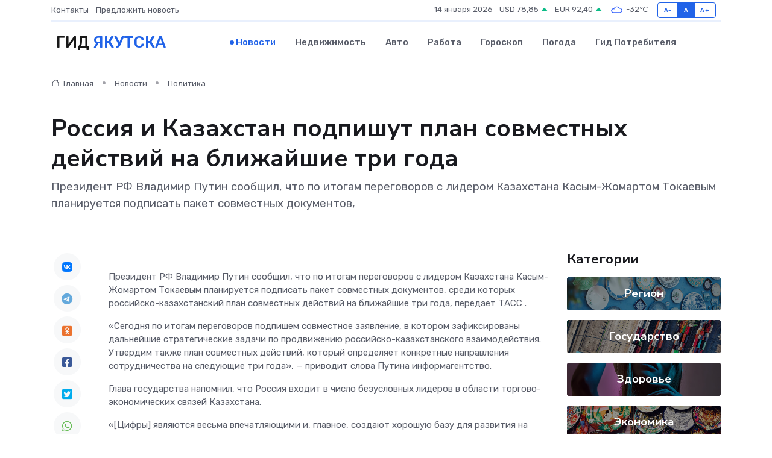

--- FILE ---
content_type: text/html; charset=UTF-8
request_url: https://yakutsk-gid.ru/news/politika/rossiya-i-kazahstan-podpishut-plan-sovmestnyh-deystviy-na-blizhayshie-tri-goda.htm
body_size: 9246
content:
<!DOCTYPE html>
<html lang="ru">
<head>
	<meta charset="utf-8">
	<meta name="csrf-token" content="bWcTAp22aOwmBpvrJNDRlxkCd67eK4Co0SMjEsGu">
    <meta http-equiv="X-UA-Compatible" content="IE=edge">
    <meta name="viewport" content="width=device-width, initial-scale=1">
    <title>Россия и Казахстан подпишут план совместных действий на ближайшие три года - новости Якутска</title>
    <meta name="description" property="description" content="Президент РФ Владимир Путин сообщил, что по итогам переговоров с лидером Казахстана Касым-Жомартом Токаевым планируется подписать пакет совместных документов,">
    
    <meta property="fb:pages" content="105958871990207" />
    <link rel="shortcut icon" type="image/x-icon" href="https://yakutsk-gid.ru/favicon.svg">
    <link rel="canonical" href="https://yakutsk-gid.ru/news/politika/rossiya-i-kazahstan-podpishut-plan-sovmestnyh-deystviy-na-blizhayshie-tri-goda.htm">
    <link rel="preconnect" href="https://fonts.gstatic.com">
    <link rel="dns-prefetch" href="https://fonts.googleapis.com">
    <link rel="dns-prefetch" href="https://pagead2.googlesyndication.com">
    <link rel="dns-prefetch" href="https://res.cloudinary.com">
    <link href="https://fonts.googleapis.com/css2?family=Nunito+Sans:wght@400;700&family=Rubik:wght@400;500;700&display=swap" rel="stylesheet">
    <link rel="stylesheet" type="text/css" href="https://yakutsk-gid.ru/assets/font-awesome/css/all.min.css">
    <link rel="stylesheet" type="text/css" href="https://yakutsk-gid.ru/assets/bootstrap-icons/bootstrap-icons.css">
    <link rel="stylesheet" type="text/css" href="https://yakutsk-gid.ru/assets/tiny-slider/tiny-slider.css">
    <link rel="stylesheet" type="text/css" href="https://yakutsk-gid.ru/assets/glightbox/css/glightbox.min.css">
    <link rel="stylesheet" type="text/css" href="https://yakutsk-gid.ru/assets/plyr/plyr.css">
    <link id="style-switch" rel="stylesheet" type="text/css" href="https://yakutsk-gid.ru/assets/css/style.css">
    <link rel="stylesheet" type="text/css" href="https://yakutsk-gid.ru/assets/css/style2.css">

    <meta name="twitter:card" content="summary">
    <meta name="twitter:site" content="@mysite">
    <meta name="twitter:title" content="Россия и Казахстан подпишут план совместных действий на ближайшие три года - новости Якутска">
    <meta name="twitter:description" content="Президент РФ Владимир Путин сообщил, что по итогам переговоров с лидером Казахстана Касым-Жомартом Токаевым планируется подписать пакет совместных документов,">
    <meta name="twitter:creator" content="@mysite">
    <meta name="twitter:image:src" content="https://res.cloudinary.com/dctaddtoz/image/upload/rvnsjfqtwo18w7whukhp">
    <meta name="twitter:domain" content="yakutsk-gid.ru">
    <meta name="twitter:card" content="summary_large_image" /><meta name="twitter:image" content="https://res.cloudinary.com/dctaddtoz/image/upload/rvnsjfqtwo18w7whukhp">

    <meta property="og:url" content="http://yakutsk-gid.ru/news/politika/rossiya-i-kazahstan-podpishut-plan-sovmestnyh-deystviy-na-blizhayshie-tri-goda.htm">
    <meta property="og:title" content="Россия и Казахстан подпишут план совместных действий на ближайшие три года - новости Якутска">
    <meta property="og:description" content="Президент РФ Владимир Путин сообщил, что по итогам переговоров с лидером Казахстана Касым-Жомартом Токаевым планируется подписать пакет совместных документов,">
    <meta property="og:type" content="website">
    <meta property="og:image" content="https://res.cloudinary.com/dctaddtoz/image/upload/rvnsjfqtwo18w7whukhp">
    <meta property="og:locale" content="ru_RU">
    <meta property="og:site_name" content="Гид Якутска">
    

    <link rel="image_src" href="https://res.cloudinary.com/dctaddtoz/image/upload/rvnsjfqtwo18w7whukhp" />

    <link rel="alternate" type="application/rss+xml" href="https://yakutsk-gid.ru/feed" title="Якутск: гид, новости, афиша">
        <script async src="https://pagead2.googlesyndication.com/pagead/js/adsbygoogle.js"></script>
    <script>
        (adsbygoogle = window.adsbygoogle || []).push({
            google_ad_client: "ca-pub-0899253526956684",
            enable_page_level_ads: true
        });
    </script>
        
    
    
    
    <script>if (window.top !== window.self) window.top.location.replace(window.self.location.href);</script>
    <script>if(self != top) { top.location=document.location;}</script>

<!-- Google tag (gtag.js) -->
<script async src="https://www.googletagmanager.com/gtag/js?id=G-71VQP5FD0J"></script>
<script>
  window.dataLayer = window.dataLayer || [];
  function gtag(){dataLayer.push(arguments);}
  gtag('js', new Date());

  gtag('config', 'G-71VQP5FD0J');
</script>
</head>
<body>
<script type="text/javascript" > (function(m,e,t,r,i,k,a){m[i]=m[i]||function(){(m[i].a=m[i].a||[]).push(arguments)}; m[i].l=1*new Date();k=e.createElement(t),a=e.getElementsByTagName(t)[0],k.async=1,k.src=r,a.parentNode.insertBefore(k,a)}) (window, document, "script", "https://mc.yandex.ru/metrika/tag.js", "ym"); ym(54008377, "init", {}); ym(86840228, "init", { clickmap:true, trackLinks:true, accurateTrackBounce:true, webvisor:true });</script> <noscript><div><img src="https://mc.yandex.ru/watch/54008377" style="position:absolute; left:-9999px;" alt="" /><img src="https://mc.yandex.ru/watch/86840228" style="position:absolute; left:-9999px;" alt="" /></div></noscript>
<script type="text/javascript">
    new Image().src = "//counter.yadro.ru/hit?r"+escape(document.referrer)+((typeof(screen)=="undefined")?"":";s"+screen.width+"*"+screen.height+"*"+(screen.colorDepth?screen.colorDepth:screen.pixelDepth))+";u"+escape(document.URL)+";h"+escape(document.title.substring(0,150))+";"+Math.random();
</script>
<!-- Rating@Mail.ru counter -->
<script type="text/javascript">
var _tmr = window._tmr || (window._tmr = []);
_tmr.push({id: "3138453", type: "pageView", start: (new Date()).getTime()});
(function (d, w, id) {
  if (d.getElementById(id)) return;
  var ts = d.createElement("script"); ts.type = "text/javascript"; ts.async = true; ts.id = id;
  ts.src = "https://top-fwz1.mail.ru/js/code.js";
  var f = function () {var s = d.getElementsByTagName("script")[0]; s.parentNode.insertBefore(ts, s);};
  if (w.opera == "[object Opera]") { d.addEventListener("DOMContentLoaded", f, false); } else { f(); }
})(document, window, "topmailru-code");
</script><noscript><div>
<img src="https://top-fwz1.mail.ru/counter?id=3138453;js=na" style="border:0;position:absolute;left:-9999px;" alt="Top.Mail.Ru" />
</div></noscript>
<!-- //Rating@Mail.ru counter -->

<header class="navbar-light navbar-sticky header-static">
    <div class="navbar-top d-none d-lg-block small">
        <div class="container">
            <div class="d-md-flex justify-content-between align-items-center my-1">
                <!-- Top bar left -->
                <ul class="nav">
                    <li class="nav-item">
                        <a class="nav-link ps-0" href="https://yakutsk-gid.ru/contacts">Контакты</a>
                    </li>
                    <li class="nav-item">
                        <a class="nav-link ps-0" href="https://yakutsk-gid.ru/sendnews">Предложить новость</a>
                    </li>
                    
                </ul>
                <!-- Top bar right -->
                <div class="d-flex align-items-center">
                    
                    <ul class="list-inline mb-0 text-center text-sm-end me-3">
						<li class="list-inline-item">
							<span>14 января 2026</span>
						</li>
                        <li class="list-inline-item">
                            <a class="nav-link px-0" href="https://yakutsk-gid.ru/currency">
                                <span>USD 78,85 <i class="bi bi-caret-up-fill text-success"></i></span>
                            </a>
						</li>
                        <li class="list-inline-item">
                            <a class="nav-link px-0" href="https://yakutsk-gid.ru/currency">
                                <span>EUR 92,40 <i class="bi bi-caret-up-fill text-success"></i></span>
                            </a>
						</li>
						<li class="list-inline-item">
                            <a class="nav-link px-0" href="https://yakutsk-gid.ru/pogoda">
                                <svg xmlns="http://www.w3.org/2000/svg" width="25" height="25" viewBox="0 0 30 30"><path fill="#315EFB" fill-rule="evenodd" d="M25.036 13.066a4.948 4.948 0 0 1 0 5.868A4.99 4.99 0 0 1 20.99 21H8.507a4.49 4.49 0 0 1-3.64-1.86 4.458 4.458 0 0 1 0-5.281A4.491 4.491 0 0 1 8.506 12c.686 0 1.37.159 1.996.473a.5.5 0 0 1 .16.766l-.33.399a.502.502 0 0 1-.598.132 2.976 2.976 0 0 0-3.346.608 3.007 3.007 0 0 0 .334 4.532c.527.396 1.177.59 1.836.59H20.94a3.54 3.54 0 0 0 2.163-.711 3.497 3.497 0 0 0 1.358-3.206 3.45 3.45 0 0 0-.706-1.727A3.486 3.486 0 0 0 20.99 12.5c-.07 0-.138.016-.208.02-.328.02-.645.085-.947.192a.496.496 0 0 1-.63-.287 4.637 4.637 0 0 0-.445-.874 4.495 4.495 0 0 0-.584-.733A4.461 4.461 0 0 0 14.998 9.5a4.46 4.46 0 0 0-3.177 1.318 2.326 2.326 0 0 0-.135.147.5.5 0 0 1-.592.131 5.78 5.78 0 0 0-.453-.19.5.5 0 0 1-.21-.79A5.97 5.97 0 0 1 14.998 8a5.97 5.97 0 0 1 4.237 1.757c.398.399.704.85.966 1.319.262-.042.525-.076.79-.076a4.99 4.99 0 0 1 4.045 2.066zM0 0v30V0zm30 0v30V0z"></path></svg>
                                <span>-32&#8451;</span>
                            </a>
						</li>
					</ul>

                    <!-- Font size accessibility START -->
                    <div class="btn-group me-2" role="group" aria-label="font size changer">
                        <input type="radio" class="btn-check" name="fntradio" id="font-sm">
                        <label class="btn btn-xs btn-outline-primary mb-0" for="font-sm">A-</label>

                        <input type="radio" class="btn-check" name="fntradio" id="font-default" checked>
                        <label class="btn btn-xs btn-outline-primary mb-0" for="font-default">A</label>

                        <input type="radio" class="btn-check" name="fntradio" id="font-lg">
                        <label class="btn btn-xs btn-outline-primary mb-0" for="font-lg">A+</label>
                    </div>

                    
                </div>
            </div>
            <!-- Divider -->
            <div class="border-bottom border-2 border-primary opacity-1"></div>
        </div>
    </div>

    <!-- Logo Nav START -->
    <nav class="navbar navbar-expand-lg">
        <div class="container">
            <!-- Logo START -->
            <a class="navbar-brand" href="https://yakutsk-gid.ru" style="text-align: end;">
                
                			<span class="ms-2 fs-3 text-uppercase fw-normal">Гид <span style="color: #2163e8;">Якутска</span></span>
                            </a>
            <!-- Logo END -->

            <!-- Responsive navbar toggler -->
            <button class="navbar-toggler ms-auto" type="button" data-bs-toggle="collapse"
                data-bs-target="#navbarCollapse" aria-controls="navbarCollapse" aria-expanded="false"
                aria-label="Toggle navigation">
                <span class="text-body h6 d-none d-sm-inline-block">Menu</span>
                <span class="navbar-toggler-icon"></span>
            </button>

            <!-- Main navbar START -->
            <div class="collapse navbar-collapse" id="navbarCollapse">
                <ul class="navbar-nav navbar-nav-scroll mx-auto">
                                        <li class="nav-item"> <a class="nav-link active" href="https://yakutsk-gid.ru/news">Новости</a></li>
                                        <li class="nav-item"> <a class="nav-link" href="https://yakutsk-gid.ru/realty">Недвижимость</a></li>
                                        <li class="nav-item"> <a class="nav-link" href="https://yakutsk-gid.ru/auto">Авто</a></li>
                                        <li class="nav-item"> <a class="nav-link" href="https://yakutsk-gid.ru/job">Работа</a></li>
                                        <li class="nav-item"> <a class="nav-link" href="https://yakutsk-gid.ru/horoscope">Гороскоп</a></li>
                                        <li class="nav-item"> <a class="nav-link" href="https://yakutsk-gid.ru/pogoda">Погода</a></li>
                                        <li class="nav-item"> <a class="nav-link" href="https://yakutsk-gid.ru/poleznoe">Гид потребителя</a></li>
                                    </ul>
            </div>
            <!-- Main navbar END -->

            
        </div>
    </nav>
    <!-- Logo Nav END -->
</header>
    <main>
        <!-- =======================
                Main content START -->
        <section class="pt-3 pb-lg-5">
            <div class="container" data-sticky-container>
                <div class="row">
                    <!-- Main Post START -->
                    <div class="col-lg-9">
                        <!-- Categorie Detail START -->
                        <div class="mb-4">
							<nav aria-label="breadcrumb" itemscope itemtype="http://schema.org/BreadcrumbList">
								<ol class="breadcrumb breadcrumb-dots">
									<li class="breadcrumb-item" itemprop="itemListElement" itemscope itemtype="http://schema.org/ListItem">
										<meta itemprop="name" content="Гид Якутска">
										<meta itemprop="position" content="1">
										<meta itemprop="item" content="https://yakutsk-gid.ru">
										<a itemprop="url" href="https://yakutsk-gid.ru">
										<i class="bi bi-house me-1"></i> Главная
										</a>
									</li>
									<li class="breadcrumb-item" itemprop="itemListElement" itemscope itemtype="http://schema.org/ListItem">
										<meta itemprop="name" content="Новости">
										<meta itemprop="position" content="2">
										<meta itemprop="item" content="https://yakutsk-gid.ru/news">
										<a itemprop="url" href="https://yakutsk-gid.ru/news"> Новости</a>
									</li>
									<li class="breadcrumb-item" aria-current="page" itemprop="itemListElement" itemscope itemtype="http://schema.org/ListItem">
										<meta itemprop="name" content="Политика">
										<meta itemprop="position" content="3">
										<meta itemprop="item" content="https://yakutsk-gid.ru/news/politika">
										<a itemprop="url" href="https://yakutsk-gid.ru/news/politika"> Политика</a>
									</li>
									<li aria-current="page" itemprop="itemListElement" itemscope itemtype="http://schema.org/ListItem">
									<meta itemprop="name" content="Россия и Казахстан подпишут план совместных действий на ближайшие три года">
									<meta itemprop="position" content="4" />
									<meta itemprop="item" content="https://yakutsk-gid.ru/news/politika/rossiya-i-kazahstan-podpishut-plan-sovmestnyh-deystviy-na-blizhayshie-tri-goda.htm">
									</li>
								</ol>
							</nav>
						
                        </div>
                    </div>
                </div>
                <div class="row align-items-center">
                                                        <!-- Content -->
                    <div class="col-md-12 mt-4 mt-md-0">
                                            <h1 class="display-6">Россия и Казахстан подпишут план совместных действий на ближайшие три года</h1>
                        <p class="lead">Президент РФ Владимир Путин сообщил, что по итогам переговоров с лидером Казахстана Касым-Жомартом Токаевым планируется подписать пакет совместных документов,</p>
                    </div>
				                                    </div>
            </div>
        </section>
        <!-- =======================
        Main START -->
        <section class="pt-0">
            <div class="container position-relative" data-sticky-container>
                <div class="row">
                    <!-- Left sidebar START -->
                    <div class="col-md-1">
                        <div class="text-start text-lg-center mb-5" data-sticky data-margin-top="80" data-sticky-for="767">
                            <style>
                                .fa-vk::before {
                                    color: #07f;
                                }
                                .fa-telegram::before {
                                    color: #64a9dc;
                                }
                                .fa-facebook-square::before {
                                    color: #3b5998;
                                }
                                .fa-odnoklassniki-square::before {
                                    color: #eb722e;
                                }
                                .fa-twitter-square::before {
                                    color: #00aced;
                                }
                                .fa-whatsapp::before {
                                    color: #65bc54;
                                }
                                .fa-viber::before {
                                    color: #7b519d;
                                }
                                .fa-moimir svg {
                                    background-color: #168de2;
                                    height: 18px;
                                    width: 18px;
                                    background-size: 18px 18px;
                                    border-radius: 4px;
                                    margin-bottom: 2px;
                                }
                            </style>
                            <ul class="nav text-white-force">
                                <li class="nav-item">
                                    <a class="nav-link icon-md rounded-circle m-1 p-0 fs-5 bg-light" href="https://vk.com/share.php?url=https://yakutsk-gid.ru/news/politika/rossiya-i-kazahstan-podpishut-plan-sovmestnyh-deystviy-na-blizhayshie-tri-goda.htm&title=Россия и Казахстан подпишут план совместных действий на ближайшие три года - новости Якутска&utm_source=share" rel="nofollow" target="_blank">
                                        <i class="fab fa-vk align-middle text-body"></i>
                                    </a>
                                </li>
                                <li class="nav-item">
                                    <a class="nav-link icon-md rounded-circle m-1 p-0 fs-5 bg-light" href="https://t.me/share/url?url=https://yakutsk-gid.ru/news/politika/rossiya-i-kazahstan-podpishut-plan-sovmestnyh-deystviy-na-blizhayshie-tri-goda.htm&text=Россия и Казахстан подпишут план совместных действий на ближайшие три года - новости Якутска&utm_source=share" rel="nofollow" target="_blank">
                                        <i class="fab fa-telegram align-middle text-body"></i>
                                    </a>
                                </li>
                                <li class="nav-item">
                                    <a class="nav-link icon-md rounded-circle m-1 p-0 fs-5 bg-light" href="https://connect.ok.ru/offer?url=https://yakutsk-gid.ru/news/politika/rossiya-i-kazahstan-podpishut-plan-sovmestnyh-deystviy-na-blizhayshie-tri-goda.htm&title=Россия и Казахстан подпишут план совместных действий на ближайшие три года - новости Якутска&utm_source=share" rel="nofollow" target="_blank">
                                        <i class="fab fa-odnoklassniki-square align-middle text-body"></i>
                                    </a>
                                </li>
                                <li class="nav-item">
                                    <a class="nav-link icon-md rounded-circle m-1 p-0 fs-5 bg-light" href="https://www.facebook.com/sharer.php?src=sp&u=https://yakutsk-gid.ru/news/politika/rossiya-i-kazahstan-podpishut-plan-sovmestnyh-deystviy-na-blizhayshie-tri-goda.htm&title=Россия и Казахстан подпишут план совместных действий на ближайшие три года - новости Якутска&utm_source=share" rel="nofollow" target="_blank">
                                        <i class="fab fa-facebook-square align-middle text-body"></i>
                                    </a>
                                </li>
                                <li class="nav-item">
                                    <a class="nav-link icon-md rounded-circle m-1 p-0 fs-5 bg-light" href="https://twitter.com/intent/tweet?text=Россия и Казахстан подпишут план совместных действий на ближайшие три года - новости Якутска&url=https://yakutsk-gid.ru/news/politika/rossiya-i-kazahstan-podpishut-plan-sovmestnyh-deystviy-na-blizhayshie-tri-goda.htm&utm_source=share" rel="nofollow" target="_blank">
                                        <i class="fab fa-twitter-square align-middle text-body"></i>
                                    </a>
                                </li>
                                <li class="nav-item">
                                    <a class="nav-link icon-md rounded-circle m-1 p-0 fs-5 bg-light" href="https://api.whatsapp.com/send?text=Россия и Казахстан подпишут план совместных действий на ближайшие три года - новости Якутска https://yakutsk-gid.ru/news/politika/rossiya-i-kazahstan-podpishut-plan-sovmestnyh-deystviy-na-blizhayshie-tri-goda.htm&utm_source=share" rel="nofollow" target="_blank">
                                        <i class="fab fa-whatsapp align-middle text-body"></i>
                                    </a>
                                </li>
                                <li class="nav-item">
                                    <a class="nav-link icon-md rounded-circle m-1 p-0 fs-5 bg-light" href="viber://forward?text=Россия и Казахстан подпишут план совместных действий на ближайшие три года - новости Якутска https://yakutsk-gid.ru/news/politika/rossiya-i-kazahstan-podpishut-plan-sovmestnyh-deystviy-na-blizhayshie-tri-goda.htm&utm_source=share" rel="nofollow" target="_blank">
                                        <i class="fab fa-viber align-middle text-body"></i>
                                    </a>
                                </li>
                                <li class="nav-item">
                                    <a class="nav-link icon-md rounded-circle m-1 p-0 fs-5 bg-light" href="https://connect.mail.ru/share?url=https://yakutsk-gid.ru/news/politika/rossiya-i-kazahstan-podpishut-plan-sovmestnyh-deystviy-na-blizhayshie-tri-goda.htm&title=Россия и Казахстан подпишут план совместных действий на ближайшие три года - новости Якутска&utm_source=share" rel="nofollow" target="_blank">
                                        <i class="fab fa-moimir align-middle text-body"><svg viewBox='0 0 24 24' xmlns='http://www.w3.org/2000/svg'><path d='M8.889 9.667a1.333 1.333 0 100-2.667 1.333 1.333 0 000 2.667zm6.222 0a1.333 1.333 0 100-2.667 1.333 1.333 0 000 2.667zm4.77 6.108l-1.802-3.028a.879.879 0 00-1.188-.307.843.843 0 00-.313 1.166l.214.36a6.71 6.71 0 01-4.795 1.996 6.711 6.711 0 01-4.792-1.992l.217-.364a.844.844 0 00-.313-1.166.878.878 0 00-1.189.307l-1.8 3.028a.844.844 0 00.312 1.166.88.88 0 001.189-.307l.683-1.147a8.466 8.466 0 005.694 2.18 8.463 8.463 0 005.698-2.184l.685 1.151a.873.873 0 001.189.307.844.844 0 00.312-1.166z' fill='#FFF' fill-rule='evenodd'/></svg></i>
                                    </a>
                                </li>
                                
                            </ul>
                        </div>
                    </div>
                    <!-- Left sidebar END -->

                    <!-- Main Content START -->
                    <div class="col-md-10 col-lg-8 mb-5">
                        <div class="mb-4">
                                                    </div>
                        <div itemscope itemtype="http://schema.org/NewsArticle">
                            <meta itemprop="headline" content="Россия и Казахстан подпишут план совместных действий на ближайшие три года">
                            <meta itemprop="identifier" content="https://yakutsk-gid.ru/18403">
                            <span itemprop="articleBody"><p> Президент РФ Владимир Путин сообщил, что по итогам переговоров с лидером Казахстана Касым-Жомартом Токаевым планируется подписать пакет совместных документов, среди которых российско-казахстанский план совместных действий на ближайшие три года, передает  ТАСС  . </p> <p> «Сегодня по итогам переговоров подпишем совместное заявление, в котором зафиксированы дальнейшие стратегические задачи по продвижению российско-казахстанского взаимодействия. Утвердим также план совместных действий, который определяет конкретные направления сотрудничества на следующие три года», — приводит слова Путина информагентство. </p> <p> Глава государства напомнил, что Россия входит в число безусловных лидеров в области торгово-экономических связей Казахстана. </p> <p> «[Цифры] являются весьма впечатляющими и, главное, создают хорошую базу для развития на будущее. У нас работа межправкомиссии строится на комплексной программе сотрудничества между нашими странами на 2021-2025 годы. То есть база правовая заложена», — сказал президент РФ. </p></span>
                        </div>
                                                                        <div><a href="https://sakhatime.ru/politics/66384/" target="_blank" rel="author">Источник</a></div>
                                                                        <div class="col-12 mt-3"><a href="https://yakutsk-gid.ru/sendnews">Предложить новость</a></div>
                        <div class="col-12 mt-5">
                            <h2 class="my-3">Последние новости</h2>
                            <div class="row gy-4">
                                <!-- Card item START -->
<div class="col-sm-6">
    <div class="card" itemscope="" itemtype="http://schema.org/BlogPosting">
        <!-- Card img -->
        <div class="position-relative">
                        <img class="card-img" src="https://res.cloudinary.com/dctaddtoz/image/upload/c_fill,w_420,h_315,q_auto,g_face/hkiytbwqj42vukvepb4c" alt="Что такое частотный преобразователь и почему он ломается?" itemprop="image">
                    </div>
        <div class="card-body px-0 pt-3" itemprop="name">
            <h4 class="card-title" itemprop="headline"><a href="https://yakutsk-gid.ru/news/ekonomika/chto-takoe-chastotnyy-preobrazovatel-i-pochemu-on-lomaetsya.htm"
                    class="btn-link text-reset fw-bold" itemprop="url">Что такое частотный преобразователь и почему он ломается?</a></h4>
            <p class="card-text" itemprop="articleBody">Главное устройство для управления электродвигателями: возможности, слабые места и причины поломок</p>
        </div>
        <meta itemprop="author" content="Редактор"/>
        <meta itemscope itemprop="mainEntityOfPage" itemType="https://schema.org/WebPage" itemid="https://yakutsk-gid.ru/news/ekonomika/chto-takoe-chastotnyy-preobrazovatel-i-pochemu-on-lomaetsya.htm"/>
        <meta itemprop="dateModified" content="2025-11-04"/>
        <meta itemprop="datePublished" content="2025-11-04"/>
    </div>
</div>
<!-- Card item END -->
<!-- Card item START -->
<div class="col-sm-6">
    <div class="card" itemscope="" itemtype="http://schema.org/BlogPosting">
        <!-- Card img -->
        <div class="position-relative">
                        <img class="card-img" src="https://res.cloudinary.com/dctaddtoz/image/upload/c_fill,w_420,h_315,q_auto,g_face/qhhokipm51lxtyaizujm" alt="«Жизнь, отданная искусству»: в Якутске почтили память Марфы Колесовой-Расторгуевой" itemprop="image">
                    </div>
        <div class="card-body px-0 pt-3" itemprop="name">
            <h4 class="card-title" itemprop="headline"><a href="https://yakutsk-gid.ru/news/gosudarstvo/zhizn-otdannaya-iskusstvu-v-yakutske-pochtili-pamyat-marfy-kolesovoy-rastorguevoy.htm"
                    class="btn-link text-reset fw-bold" itemprop="url">«Жизнь, отданная искусству»: в Якутске почтили память Марфы Колесовой-Расторгуевой</a></h4>
            <p class="card-text" itemprop="articleBody">Мероприятие приурочили к 75-летию заслуженной артистки России и народной артистки Якутии Марфы Колесовой-Расторгуевой

В пятницу, 4 апреля, в национальной библиотеке республики, прошло теплое и душевное мероприятие,</p>
        </div>
        <meta itemprop="author" content="Редактор"/>
        <meta itemscope itemprop="mainEntityOfPage" itemType="https://schema.org/WebPage" itemid="https://yakutsk-gid.ru/news/gosudarstvo/zhizn-otdannaya-iskusstvu-v-yakutske-pochtili-pamyat-marfy-kolesovoy-rastorguevoy.htm"/>
        <meta itemprop="dateModified" content="2025-04-06"/>
        <meta itemprop="datePublished" content="2025-04-06"/>
    </div>
</div>
<!-- Card item END -->
<!-- Card item START -->
<div class="col-sm-6">
    <div class="card" itemscope="" itemtype="http://schema.org/BlogPosting">
        <!-- Card img -->
        <div class="position-relative">
                        <img class="card-img" src="https://res.cloudinary.com/dctaddtoz/image/upload/c_fill,w_420,h_315,q_auto,g_face/sfj3lmlpsfqtpvxanvxp" alt="В Якутске торжественно отметили 100-летие выдающегося государственного деятеля Гавриила Чиряева" itemprop="image">
                    </div>
        <div class="card-body px-0 pt-3" itemprop="name">
            <h4 class="card-title" itemprop="headline"><a href="https://yakutsk-gid.ru/news/gosudarstvo/v-yakutske-torzhestvenno-otmetili-100-letie-vydayuschegosya-gosudarstvennogo-deyatelya-gavriila-chiryaeva.htm"
                    class="btn-link text-reset fw-bold" itemprop="url">В Якутске торжественно отметили 100-летие выдающегося государственного деятеля Гавриила Чиряева</a></h4>
            <p class="card-text" itemprop="articleBody">В Якутске отмечают 100-летие со дня рождения выдающегося государственного и политического деятеля Республики Саха (Якутия), участника Великой Отечественной войны Гавриила Иосифовича Чиряева.</p>
        </div>
        <meta itemprop="author" content="Редактор"/>
        <meta itemscope itemprop="mainEntityOfPage" itemType="https://schema.org/WebPage" itemid="https://yakutsk-gid.ru/news/gosudarstvo/v-yakutske-torzhestvenno-otmetili-100-letie-vydayuschegosya-gosudarstvennogo-deyatelya-gavriila-chiryaeva.htm"/>
        <meta itemprop="dateModified" content="2025-04-06"/>
        <meta itemprop="datePublished" content="2025-04-06"/>
    </div>
</div>
<!-- Card item END -->
<!-- Card item START -->
<div class="col-sm-6">
    <div class="card" itemscope="" itemtype="http://schema.org/BlogPosting">
        <!-- Card img -->
        <div class="position-relative">
            <img class="card-img" src="https://res.cloudinary.com/dchlllsu2/image/upload/c_fill,w_420,h_315,q_auto,g_face/gum5gveb8e4ybmvanybm" alt="Коррекция фиброза и возрастных изменений: когда показан эндотканевой лифтинг" itemprop="image">
        </div>
        <div class="card-body px-0 pt-3" itemprop="name">
            <h4 class="card-title" itemprop="headline"><a href="https://krasnodar-gid.ru/news/ekonomika/korrekciya-fibroza-i-vozrastnyh-izmeneniy-kogda-pokazan-endotkanevoy-lifting.htm" class="btn-link text-reset fw-bold" itemprop="url">Коррекция фиброза и возрастных изменений: когда показан эндотканевой лифтинг</a></h4>
            <p class="card-text" itemprop="articleBody">Как современная технология помогает вернуть коже упругость, убрать отёки и улучшить рельеф без хирургии</p>
        </div>
        <meta itemprop="author" content="Редактор"/>
        <meta itemscope itemprop="mainEntityOfPage" itemType="https://schema.org/WebPage" itemid="https://krasnodar-gid.ru/news/ekonomika/korrekciya-fibroza-i-vozrastnyh-izmeneniy-kogda-pokazan-endotkanevoy-lifting.htm"/>
        <meta itemprop="dateModified" content="2026-01-14"/>
        <meta itemprop="datePublished" content="2026-01-14"/>
    </div>
</div>
<!-- Card item END -->
                            </div>
                        </div>
						<div class="col-12 bg-primary bg-opacity-10 p-2 mt-3 rounded">
							Здесь вы можете узнать о лучших предложениях и выгодных условиях, чтобы <a href="https://volsk-gid.ru/realty">купить квартиру в Вольске</a>
						</div>
                        <!-- Comments START -->
                        <div class="mt-5">
                            <h3>Комментарии (0)</h3>
                        </div>
                        <!-- Comments END -->
                        <!-- Reply START -->
                        <div>
                            <h3>Добавить комментарий</h3>
                            <small>Ваш email не публикуется. Обязательные поля отмечены *</small>
                            <form class="row g-3 mt-2">
                                <div class="col-md-6">
                                    <label class="form-label">Имя *</label>
                                    <input type="text" class="form-control" aria-label="First name">
                                </div>
                                <div class="col-md-6">
                                    <label class="form-label">Email *</label>
                                    <input type="email" class="form-control">
                                </div>
                                <div class="col-12">
                                    <label class="form-label">Текст комментария *</label>
                                    <textarea class="form-control" rows="3"></textarea>
                                </div>
                                <div class="col-12">
                                    <button type="submit" class="btn btn-primary">Оставить комментарий</button>
                                </div>
                            </form>
                        </div>
                        <!-- Reply END -->
                    </div>
                    <!-- Main Content END -->
                    <!-- Right sidebar START -->
                    <div class="col-lg-3 d-none d-lg-block">
                        <div data-sticky data-margin-top="80" data-sticky-for="991">
                            <!-- Categories -->
                            <div>
                                <h4 class="mb-3">Категории</h4>
                                                                    <!-- Category item -->
                                    <div class="text-center mb-3 card-bg-scale position-relative overflow-hidden rounded"
                                        style="background-image:url(https://yakutsk-gid.ru/assets/images/blog/4by3/02.jpg); background-position: center left; background-size: cover;">
                                        <div class="bg-dark-overlay-4 p-3">
                                            <a href="https://yakutsk-gid.ru/news/region"
                                                class="stretched-link btn-link fw-bold text-white h5">Регион</a>
                                        </div>
                                    </div>
                                                                    <!-- Category item -->
                                    <div class="text-center mb-3 card-bg-scale position-relative overflow-hidden rounded"
                                        style="background-image:url(https://yakutsk-gid.ru/assets/images/blog/4by3/05.jpg); background-position: center left; background-size: cover;">
                                        <div class="bg-dark-overlay-4 p-3">
                                            <a href="https://yakutsk-gid.ru/news/gosudarstvo"
                                                class="stretched-link btn-link fw-bold text-white h5">Государство</a>
                                        </div>
                                    </div>
                                                                    <!-- Category item -->
                                    <div class="text-center mb-3 card-bg-scale position-relative overflow-hidden rounded"
                                        style="background-image:url(https://yakutsk-gid.ru/assets/images/blog/4by3/08.jpg); background-position: center left; background-size: cover;">
                                        <div class="bg-dark-overlay-4 p-3">
                                            <a href="https://yakutsk-gid.ru/news/zdorove"
                                                class="stretched-link btn-link fw-bold text-white h5">Здоровье</a>
                                        </div>
                                    </div>
                                                                    <!-- Category item -->
                                    <div class="text-center mb-3 card-bg-scale position-relative overflow-hidden rounded"
                                        style="background-image:url(https://yakutsk-gid.ru/assets/images/blog/4by3/04.jpg); background-position: center left; background-size: cover;">
                                        <div class="bg-dark-overlay-4 p-3">
                                            <a href="https://yakutsk-gid.ru/news/ekonomika"
                                                class="stretched-link btn-link fw-bold text-white h5">Экономика</a>
                                        </div>
                                    </div>
                                                                    <!-- Category item -->
                                    <div class="text-center mb-3 card-bg-scale position-relative overflow-hidden rounded"
                                        style="background-image:url(https://yakutsk-gid.ru/assets/images/blog/4by3/08.jpg); background-position: center left; background-size: cover;">
                                        <div class="bg-dark-overlay-4 p-3">
                                            <a href="https://yakutsk-gid.ru/news/politika"
                                                class="stretched-link btn-link fw-bold text-white h5">Политика</a>
                                        </div>
                                    </div>
                                                                    <!-- Category item -->
                                    <div class="text-center mb-3 card-bg-scale position-relative overflow-hidden rounded"
                                        style="background-image:url(https://yakutsk-gid.ru/assets/images/blog/4by3/08.jpg); background-position: center left; background-size: cover;">
                                        <div class="bg-dark-overlay-4 p-3">
                                            <a href="https://yakutsk-gid.ru/news/nauka-i-obrazovanie"
                                                class="stretched-link btn-link fw-bold text-white h5">Наука и Образование</a>
                                        </div>
                                    </div>
                                                                    <!-- Category item -->
                                    <div class="text-center mb-3 card-bg-scale position-relative overflow-hidden rounded"
                                        style="background-image:url(https://yakutsk-gid.ru/assets/images/blog/4by3/05.jpg); background-position: center left; background-size: cover;">
                                        <div class="bg-dark-overlay-4 p-3">
                                            <a href="https://yakutsk-gid.ru/news/proisshestviya"
                                                class="stretched-link btn-link fw-bold text-white h5">Происшествия</a>
                                        </div>
                                    </div>
                                                                    <!-- Category item -->
                                    <div class="text-center mb-3 card-bg-scale position-relative overflow-hidden rounded"
                                        style="background-image:url(https://yakutsk-gid.ru/assets/images/blog/4by3/02.jpg); background-position: center left; background-size: cover;">
                                        <div class="bg-dark-overlay-4 p-3">
                                            <a href="https://yakutsk-gid.ru/news/religiya"
                                                class="stretched-link btn-link fw-bold text-white h5">Религия</a>
                                        </div>
                                    </div>
                                                                    <!-- Category item -->
                                    <div class="text-center mb-3 card-bg-scale position-relative overflow-hidden rounded"
                                        style="background-image:url(https://yakutsk-gid.ru/assets/images/blog/4by3/02.jpg); background-position: center left; background-size: cover;">
                                        <div class="bg-dark-overlay-4 p-3">
                                            <a href="https://yakutsk-gid.ru/news/kultura"
                                                class="stretched-link btn-link fw-bold text-white h5">Культура</a>
                                        </div>
                                    </div>
                                                                    <!-- Category item -->
                                    <div class="text-center mb-3 card-bg-scale position-relative overflow-hidden rounded"
                                        style="background-image:url(https://yakutsk-gid.ru/assets/images/blog/4by3/05.jpg); background-position: center left; background-size: cover;">
                                        <div class="bg-dark-overlay-4 p-3">
                                            <a href="https://yakutsk-gid.ru/news/sport"
                                                class="stretched-link btn-link fw-bold text-white h5">Спорт</a>
                                        </div>
                                    </div>
                                                                    <!-- Category item -->
                                    <div class="text-center mb-3 card-bg-scale position-relative overflow-hidden rounded"
                                        style="background-image:url(https://yakutsk-gid.ru/assets/images/blog/4by3/02.jpg); background-position: center left; background-size: cover;">
                                        <div class="bg-dark-overlay-4 p-3">
                                            <a href="https://yakutsk-gid.ru/news/obschestvo"
                                                class="stretched-link btn-link fw-bold text-white h5">Общество</a>
                                        </div>
                                    </div>
                                                            </div>
                        </div>
                    </div>
                    <!-- Right sidebar END -->
                </div>
        </section>
    </main>
<footer class="bg-dark pt-5">
    
    <!-- Footer copyright START -->
    <div class="bg-dark-overlay-3 mt-5">
        <div class="container">
            <div class="row align-items-center justify-content-md-between py-4">
                <div class="col-md-6">
                    <!-- Copyright -->
                    <div class="text-center text-md-start text-primary-hover text-muted">
                        &#169;2026 Якутск. Все права защищены.
                    </div>
                </div>
                
            </div>
        </div>
    </div>
    <!-- Footer copyright END -->
    <script type="application/ld+json">
        {"@context":"https:\/\/schema.org","@type":"Organization","name":"\u042f\u043a\u0443\u0442\u0441\u043a - \u0433\u0438\u0434, \u043d\u043e\u0432\u043e\u0441\u0442\u0438, \u0430\u0444\u0438\u0448\u0430","url":"https:\/\/yakutsk-gid.ru","sameAs":["https:\/\/vk.com\/public207934132","https:\/\/t.me\/yakutsk_gid"]}
    </script>
</footer>
<!-- Back to top -->
<div class="back-top"><i class="bi bi-arrow-up-short"></i></div>
<script src="https://yakutsk-gid.ru/assets/bootstrap/js/bootstrap.bundle.min.js"></script>
<script src="https://yakutsk-gid.ru/assets/tiny-slider/tiny-slider.js"></script>
<script src="https://yakutsk-gid.ru/assets/sticky-js/sticky.min.js"></script>
<script src="https://yakutsk-gid.ru/assets/glightbox/js/glightbox.min.js"></script>
<script src="https://yakutsk-gid.ru/assets/plyr/plyr.js"></script>
<script src="https://yakutsk-gid.ru/assets/js/functions.js"></script>
<script src="https://yastatic.net/share2/share.js" async></script>
<script defer src="https://static.cloudflareinsights.com/beacon.min.js/vcd15cbe7772f49c399c6a5babf22c1241717689176015" integrity="sha512-ZpsOmlRQV6y907TI0dKBHq9Md29nnaEIPlkf84rnaERnq6zvWvPUqr2ft8M1aS28oN72PdrCzSjY4U6VaAw1EQ==" data-cf-beacon='{"version":"2024.11.0","token":"e368ad124fbd4dc18245ee84b3c87bc2","r":1,"server_timing":{"name":{"cfCacheStatus":true,"cfEdge":true,"cfExtPri":true,"cfL4":true,"cfOrigin":true,"cfSpeedBrain":true},"location_startswith":null}}' crossorigin="anonymous"></script>
</body>
</html>


--- FILE ---
content_type: text/html; charset=utf-8
request_url: https://www.google.com/recaptcha/api2/aframe
body_size: 269
content:
<!DOCTYPE HTML><html><head><meta http-equiv="content-type" content="text/html; charset=UTF-8"></head><body><script nonce="kKrsiAzqRSHe9Hjs2CKKzA">/** Anti-fraud and anti-abuse applications only. See google.com/recaptcha */ try{var clients={'sodar':'https://pagead2.googlesyndication.com/pagead/sodar?'};window.addEventListener("message",function(a){try{if(a.source===window.parent){var b=JSON.parse(a.data);var c=clients[b['id']];if(c){var d=document.createElement('img');d.src=c+b['params']+'&rc='+(localStorage.getItem("rc::a")?sessionStorage.getItem("rc::b"):"");window.document.body.appendChild(d);sessionStorage.setItem("rc::e",parseInt(sessionStorage.getItem("rc::e")||0)+1);localStorage.setItem("rc::h",'1768377244315');}}}catch(b){}});window.parent.postMessage("_grecaptcha_ready", "*");}catch(b){}</script></body></html>